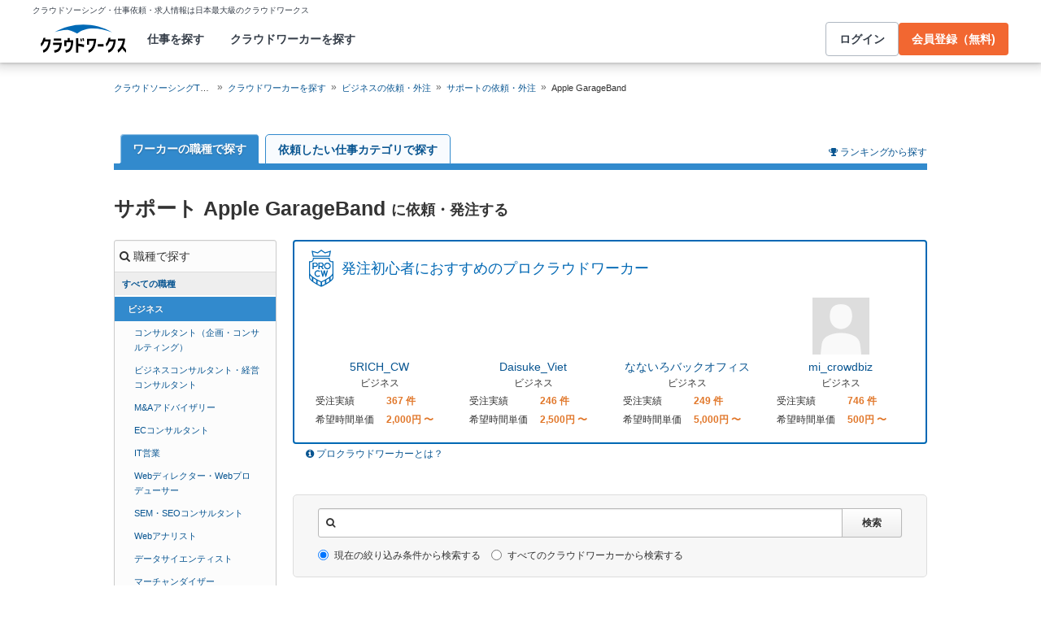

--- FILE ---
content_type: text/html; charset=utf-8
request_url: https://crowdworks.jp/public/employees/occupation/24?skill_id=12784
body_size: 18425
content:
<!DOCTYPE html>
<html lang="ja">
<head>  <script>
    dataLayer = [];

  </script>

    <script>
      // Unique Script ID: ZMjAq8XJbDk=
      dataLayer.push({});
    </script>

  <script>
  (function(w,d,s,l,i){w[l]=w[l]||[];w[l].push({'gtm.start':
  new Date().getTime(),event:'gtm.js'});var f=d.getElementsByTagName(s)[0],
  j=d.createElement(s),dl=l!='dataLayer'?'&l='+l:'';j.async=true;j.src=
  'https://www.googletagmanager.com/gtm.js?id='+i+dl;f.parentNode.insertBefore(j,f);
  })(window,document,'script','dataLayer','GTM-5DSGFK');</script>



  <meta charset="UTF-8">
  <meta name="viewport" content="width=1020">
  <title>サポート Apple GarageBandに仕事を依頼・外注・代行する | 簡単ネット発注なら【クラウドワークス】</title>
  <meta name="description" content="サポート Apple GarageBandのスキルが必要な仕事なら【発注手数料無料】の「クラウドワークス」全国からサポート Apple GarageBandのプロが0名以上登録しています。外注先をお探しなら是非会員登録・お仕事登録をしてみてください！" />

    <link rel="stylesheet" href="https://cw-assets.crowdworks.jp/vite/2026-01/1/packs/legacy/stylesheets/cw_theme-rails/application-BRXLysvT.css" media="all" debug="false" />
    <link rel="stylesheet" href="https://cw-assets.crowdworks.jp/vite/2026-01/1/packs/legacy/stylesheets/common/application-DsDr0RpD.css" media="all" />
    <link rel="stylesheet" href="https://cw-assets.crowdworks.jp/vite/2026-01/1/packs/legacy/stylesheets/base/public/employees/index-BLAApvTO.css" media="all" />
    <link href="/css/font-awesome.min.css?v3.2.1" media="all" rel="stylesheet" type="text/css" />


  <link rel="stylesheet" href="https://cw-assets.crowdworks.jp/packs/2026-01/1/css/9421-116c72a5c3b5c5c46d65.css" media="all" />
<link rel="stylesheet" href="https://cw-assets.crowdworks.jp/packs/2026-01/1/css/controller_based/public/employees/application-c3a7a339f698792f9975.css" media="all" />

  <script>
(()=>{const unusedMethodLogger=message=>{const rollbar=window["Rollbar"];const logText=`unused method has been used. ${message}`;console.log(logText);if(!rollbar||typeof rollbar.info!=="function"){return}rollbar.info(logText)};if(window["UnusedMethodLogger"]){return}window["UnusedMethodLogger"]=unusedMethodLogger})();
const _railsSettings = {
  access_token: '9ef431d10cfd40f4b17325fc949cb598',
  revision: "052893c8fdf7f5f834d70a74f40dfdd339f452bd",
  environment: 'production',
  user_id: "",
  user_name: "",
};
let _rollbarConfig={accessToken:_railsSettings.access_token,captureUncaught:true,captureUnhandledRejections:true,autoInstrument:{network:true,networkRequestBody:false,networkResponseBody:false,log:true,dom:false,navigation:true,connectivity:true},checkIgnore:function(isUncaught,args,payload){try{const containsInArray=function(arr,txt){for(let i=0;i<arr.length;i++){if(txt.indexOf(arr[i])>=0){return true}}return false};const matchesInArray=function(arr,txt){return arr.indexOf(txt)>=0};const isIgnoredUserAgents=function(){const ignoreUserAgents=["Baiduspider","i-filter/sbm-safety/","MSIE","Trident/","jsdom/","YJApp-IOS"];const userAgent=window.navigator.userAgent;if(userAgent&&containsInArray(ignoreUserAgents,userAgent)){return true}return false};if(isIgnoredUserAgents()){return true}if(!isUncaught){return false}else{const message=payload.body.trace.exception.message;const errorClass=payload.body.trace.exception.class;const frames=payload.body.trace.frames;const isUnknownError=function(){for(let i=0;i<frames.length;i++){const frame=frames[i];if(frame.filename==="(unknown)"||frame.filename==="Unknown script code"){continue}if(frame.method==="[anonymous]"){if(frame.lineno===null||frame.lineno===-1){continue}if(frame.lineno===1&&frame.colno===0){continue}}return false}return true};const isInjectError=function(){const validSchemata=["http:","https:","webpack:"];for(let i=0;i<frames.length;i++){const m=frames[i].filename.match(/^[^/:]+:/);if(m&&validSchemata.indexOf(m[0])<0){return true}}return false};const isIgnoreError=function(){const ignoreErrorClasses=["AxiosError"];if(ignoreErrorClasses.indexOf(errorClass)>=0){return true}return false};const containsIgnoreFilename=function(){const ignoreFilenames=["https://www.googletagmanager.com/","https://googleads.g.doubleclick.net/","https://securepubads.g.doubleclick.net/","https://tpc.googlesyndication.com/","https://apis.google.com/","https://www.google-analytics.com/","https://b.st-hatena.com/","https://cdn.taboola.com/","https://ad.smar-t.jp/","https://connect.facebook.net/","https://cdn.channel.io","https://sp-trk.com/",".clarity.ms/","https://sslwidget.criteo.com/","https://api.keen.io/",".cloudfront.net/keen-tracking-",".yahoo.co.jp/",".chatplus.jp/","https://dmp.im-apps.net/","https://omnitag.omniscientai.com/"];for(let i=0;i<frames.length;i++){const filename=frames[i].filename;if(containsInArray(ignoreFilenames,filename)){return true}}return false};const matchesIgnoreMessageOnSingle=function(){const ignoreMessages=["Error loading script","Script error.","QuotaExceededError","Access is denied.\r\n","アクセスが拒否されました。\r\n"];if(frames.length===1){if(matchesInArray(ignoreMessages,message)){return true}}return false};const containsIgnoreMessageOnSingle=function(){const ignoreMessages=["Cannot find function getClientRects in object","out of memory"];if(frames.length===1){if(containsInArray(ignoreMessages,message)){return true}}return false};const containsIgnoreMessage=function(){const ignoreMessages=["MyApp_RemoveAllHighlights","この操作を完了するのに十分な記憶域がありません。\r\n","Can't find variable: gmo","Can't find variable: __gCrWeb","Can't find variable: FB","Can't find variable: UET","jQuery.easing[jQuery.easing.def] is not a function","Failed to connect to MetaMask"];if(containsInArray(ignoreMessages,message)){return true}return false};const containsIgnoreMessageOnFirefox=function(){const ignoreUserAgents=["Firefox/","FxiOS/"];const userAgent=window.navigator.userAgent;if(!userAgent||!containsInArray(ignoreUserAgents,userAgent)){return false}const ignoreMessages=["required module 'WrappedSelection' not supported","e.nativeSelection is null","Non-number found after exponent indicator","No identifiers allowed directly after numeric literal","Can't find variable:"," is not defined"];if(containsInArray(ignoreMessages,message)){return true}return false};if(isUnknownError()||isInjectError()||isIgnoreError()||matchesIgnoreMessageOnSingle()||containsIgnoreMessageOnSingle()||containsIgnoreFilename()||containsIgnoreMessage()||containsIgnoreMessageOnFirefox()){return true}}}catch(e){console.log(e)}return false},payload:{environment:_railsSettings.environment,server:{root:"webpack:///./"},client:{javascript:{code_version:_railsSettings.revision}},person:{}},enabled:true};if(_railsSettings.user_id!==""){_rollbarConfig.payload.person={id:_railsSettings.user_id,username:_railsSettings.user_name}}
!function(r){var e={};function o(n){if(e[n])return e[n].exports;var t=e[n]={i:n,l:!1,exports:{}};return r[n].call(t.exports,t,t.exports,o),t.l=!0,t.exports}o.m=r,o.c=e,o.d=function(r,e,n){o.o(r,e)||Object.defineProperty(r,e,{enumerable:!0,get:n})},o.r=function(r){"undefined"!=typeof Symbol&&Symbol.toStringTag&&Object.defineProperty(r,Symbol.toStringTag,{value:"Module"}),Object.defineProperty(r,"__esModule",{value:!0})},o.t=function(r,e){if(1&e&&(r=o(r)),8&e)return r;if(4&e&&"object"==typeof r&&r&&r.__esModule)return r;var n=Object.create(null);if(o.r(n),Object.defineProperty(n,"default",{enumerable:!0,value:r}),2&e&&"string"!=typeof r)for(var t in r)o.d(n,t,function(e){return r[e]}.bind(null,t));return n},o.n=function(r){var e=r&&r.__esModule?function(){return r.default}:function(){return r};return o.d(e,"a",e),e},o.o=function(r,e){return Object.prototype.hasOwnProperty.call(r,e)},o.p="",o(o.s=0)}([function(r,e,o){"use strict";var n=o(1),t=o(5);_rollbarConfig=_rollbarConfig||{},_rollbarConfig.rollbarJsUrl=_rollbarConfig.rollbarJsUrl||"https://cdn.rollbar.com/rollbarjs/refs/tags/v2.26.1/rollbar.min.js",_rollbarConfig.async=void 0===_rollbarConfig.async||_rollbarConfig.async;var a=n.setupShim(window,_rollbarConfig),l=t(_rollbarConfig);window.rollbar=n.Rollbar,a.loadFull(window,document,!_rollbarConfig.async,_rollbarConfig,l)},function(r,e,o){"use strict";var n=o(2),t=o(3);function a(r){return function(){try{return r.apply(this,arguments)}catch(r){try{console.error("[Rollbar]: Internal error",r)}catch(r){}}}}var l=0;function i(r,e){this.options=r,this._rollbarOldOnError=null;var o=l++;this.shimId=function(){return o},"undefined"!=typeof window&&window._rollbarShims&&(window._rollbarShims[o]={handler:e,messages:[]})}var s=o(4),d=function(r,e){return new i(r,e)},c=function(r){return new s(d,r)};function u(r){return a((function(){var e=this,o=Array.prototype.slice.call(arguments,0),n={shim:e,method:r,args:o,ts:new Date};window._rollbarShims[this.shimId()].messages.push(n)}))}i.prototype.loadFull=function(r,e,o,n,t){var l=!1,i=e.createElement("script"),s=e.getElementsByTagName("script")[0],d=s.parentNode;i.crossOrigin="",i.src=n.rollbarJsUrl,o||(i.async=!0),i.onload=i.onreadystatechange=a((function(){if(!(l||this.readyState&&"loaded"!==this.readyState&&"complete"!==this.readyState)){i.onload=i.onreadystatechange=null;try{d.removeChild(i)}catch(r){}l=!0,function(){var e;if(void 0===r._rollbarDidLoad){e=new Error("rollbar.js did not load");for(var o,n,a,l,i=0;o=r._rollbarShims[i++];)for(o=o.messages||[];n=o.shift();)for(a=n.args||[],i=0;i<a.length;++i)if("function"==typeof(l=a[i])){l(e);break}}"function"==typeof t&&t(e)}()}})),d.insertBefore(i,s)},i.prototype.wrap=function(r,e,o){try{var n;if(n="function"==typeof e?e:function(){return e||{}},"function"!=typeof r)return r;if(r._isWrap)return r;if(!r._rollbar_wrapped&&(r._rollbar_wrapped=function(){o&&"function"==typeof o&&o.apply(this,arguments);try{return r.apply(this,arguments)}catch(o){var e=o;throw e&&("string"==typeof e&&(e=new String(e)),e._rollbarContext=n()||{},e._rollbarContext._wrappedSource=r.toString(),window._rollbarWrappedError=e),e}},r._rollbar_wrapped._isWrap=!0,r.hasOwnProperty))for(var t in r)r.hasOwnProperty(t)&&(r._rollbar_wrapped[t]=r[t]);return r._rollbar_wrapped}catch(e){return r}};for(var p="log,debug,info,warn,warning,error,critical,global,configure,handleUncaughtException,handleAnonymousErrors,handleUnhandledRejection,captureEvent,captureDomContentLoaded,captureLoad".split(","),f=0;f<p.length;++f)i.prototype[p[f]]=u(p[f]);r.exports={setupShim:function(r,e){if(r){var o=e.globalAlias||"Rollbar";if("object"==typeof r[o])return r[o];r._rollbarShims={},r._rollbarWrappedError=null;var l=new c(e);return a((function(){e.captureUncaught&&(l._rollbarOldOnError=r.onerror,n.captureUncaughtExceptions(r,l,!0),e.wrapGlobalEventHandlers&&t(r,l,!0)),e.captureUnhandledRejections&&n.captureUnhandledRejections(r,l,!0);var a=e.autoInstrument;return!1!==e.enabled&&(void 0===a||!0===a||function(r){return!("object"!=typeof r||void 0!==r.page&&!r.page)}(a))&&r.addEventListener&&(r.addEventListener("load",l.captureLoad.bind(l)),r.addEventListener("DOMContentLoaded",l.captureDomContentLoaded.bind(l))),r[o]=l,l}))()}},Rollbar:c}},function(r,e,o){"use strict";function n(r,e,o,n){r._rollbarWrappedError&&(n[4]||(n[4]=r._rollbarWrappedError),n[5]||(n[5]=r._rollbarWrappedError._rollbarContext),r._rollbarWrappedError=null);var t=e.handleUncaughtException.apply(e,n);o&&o.apply(r,n),"anonymous"===t&&(e.anonymousErrorsPending+=1)}r.exports={captureUncaughtExceptions:function(r,e,o){if(r){var t;if("function"==typeof e._rollbarOldOnError)t=e._rollbarOldOnError;else if(r.onerror){for(t=r.onerror;t._rollbarOldOnError;)t=t._rollbarOldOnError;e._rollbarOldOnError=t}e.handleAnonymousErrors();var a=function(){var o=Array.prototype.slice.call(arguments,0);n(r,e,t,o)};o&&(a._rollbarOldOnError=t),r.onerror=a}},captureUnhandledRejections:function(r,e,o){if(r){"function"==typeof r._rollbarURH&&r._rollbarURH.belongsToShim&&r.removeEventListener("unhandledrejection",r._rollbarURH);var n=function(r){var o,n,t;try{o=r.reason}catch(r){o=void 0}try{n=r.promise}catch(r){n="[unhandledrejection] error getting `promise` from event"}try{t=r.detail,!o&&t&&(o=t.reason,n=t.promise)}catch(r){}o||(o="[unhandledrejection] error getting `reason` from event"),e&&e.handleUnhandledRejection&&e.handleUnhandledRejection(o,n)};n.belongsToShim=o,r._rollbarURH=n,r.addEventListener("unhandledrejection",n)}}}},function(r,e,o){"use strict";function n(r,e,o){if(e.hasOwnProperty&&e.hasOwnProperty("addEventListener")){for(var n=e.addEventListener;n._rollbarOldAdd&&n.belongsToShim;)n=n._rollbarOldAdd;var t=function(e,o,t){n.call(this,e,r.wrap(o),t)};t._rollbarOldAdd=n,t.belongsToShim=o,e.addEventListener=t;for(var a=e.removeEventListener;a._rollbarOldRemove&&a.belongsToShim;)a=a._rollbarOldRemove;var l=function(r,e,o){a.call(this,r,e&&e._rollbar_wrapped||e,o)};l._rollbarOldRemove=a,l.belongsToShim=o,e.removeEventListener=l}}r.exports=function(r,e,o){if(r){var t,a,l="EventTarget,Window,Node,ApplicationCache,AudioTrackList,ChannelMergerNode,CryptoOperation,EventSource,FileReader,HTMLUnknownElement,IDBDatabase,IDBRequest,IDBTransaction,KeyOperation,MediaController,MessagePort,ModalWindow,Notification,SVGElementInstance,Screen,TextTrack,TextTrackCue,TextTrackList,WebSocket,WebSocketWorker,Worker,XMLHttpRequest,XMLHttpRequestEventTarget,XMLHttpRequestUpload".split(",");for(t=0;t<l.length;++t)r[a=l[t]]&&r[a].prototype&&n(e,r[a].prototype,o)}}},function(r,e,o){"use strict";function n(r,e){this.impl=r(e,this),this.options=e,function(r){for(var e=function(r){return function(){var e=Array.prototype.slice.call(arguments,0);if(this.impl[r])return this.impl[r].apply(this.impl,e)}},o="log,debug,info,warn,warning,error,critical,global,configure,handleUncaughtException,handleAnonymousErrors,handleUnhandledRejection,_createItem,wrap,loadFull,shimId,captureEvent,captureDomContentLoaded,captureLoad".split(","),n=0;n<o.length;n++)r[o[n]]=e(o[n])}(n.prototype)}n.prototype._swapAndProcessMessages=function(r,e){var o,n,t;for(this.impl=r(this.options);o=e.shift();)n=o.method,t=o.args,this[n]&&"function"==typeof this[n]&&("captureDomContentLoaded"===n||"captureLoad"===n?this[n].apply(this,[t[0],o.ts]):this[n].apply(this,t));return this},r.exports=n},function(r,e,o){"use strict";r.exports=function(r){return function(e){if(!e&&!window._rollbarInitialized){for(var o,n,t=(r=r||{}).globalAlias||"Rollbar",a=window.rollbar,l=function(r){return new a(r)},i=0;o=window._rollbarShims[i++];)n||(n=o.handler),o.handler._swapAndProcessMessages(l,o.messages);window[t]=n,window._rollbarInitialized=!0}}}}]);
</script>


  <meta name="csrf-param" content="authenticity_token" />
<meta name="csrf-token" content="UjrtrZ7bi8mTpce4_1Lp-DZ22_xzLCtnKrEEBTK7__P_wMBaFQX2J_Hs22un8xGwhfLg4sygl8OyCB6sgv0rng" />
  <link rel="canonical" href="https://crowdworks.jp/public/employees/occupation/24/" />
    

  <link rel="apple-touch-icon" href="/apple-touch-icon.png">
<link rel="manifest" href="/manifest.webmanifest">
  <link rel="icon" href="/favicon.ico" sizes="32x32">
  <link rel="icon" href="/favicon.svg" type="image/svg+xml">

  <meta name="robots" content="noindex,follow" />

  <meta property="og:url" content="https://crowdworks.jp/public/employees" />
  <meta property="og:type" content="website" />
  <meta property="og:title" content="サポート Apple GarageBandに仕事を依頼・外注・代行する | 簡単ネット発注なら【クラウドワークス】" />
  <meta property="og:image" content="https://cw-assets.crowdworks.jp/vite/2026-01/1/logomark-DY5kdKdM.png" />
  <meta property="og:description" content="サポート Apple GarageBandのスキルが必要な仕事なら【発注手数料無料】の「クラウドワークス」全国からサポート Apple GarageBandのプロが0名以上登録しています。外注先をお探しなら是非会員登録・お仕事登録をしてみてください！" />
  <meta property="fb:app_id" content="396672210349661" />
  <meta content="86400" http-equiv="Expires" />
  <meta name="twitter:card" content="summary" />
  <meta name="twitter:site" content="@CrowdWorksjp" />
  <meta name="google" content="nositelinkssearchbox" />
  <meta name="application-name" content="クラウドワークス"/>
    <script>
    var KEEN_TRACKING_VERSION = "2018022300";

    !function(name,path,ctx){
      var latest,prev=name!=='Keen'&&window.Keen?window.Keen:false;ctx[name]=ctx[name]||{ready:function(fn){var h=document.getElementsByTagName('head')[0],s=document.createElement('script'),w=window,loaded;s.onload=s.onreadystatechange=function(){if((s.readyState&&!(/^c|loade/.test(s.readyState)))||loaded){return}s.onload=s.onreadystatechange=null;loaded=1;latest=w.Keen;if(prev){w.Keen=prev}else{try{delete w.Keen}catch(e){w.Keen=void 0}}ctx[name]=latest;ctx[name].ready(fn)};s.async=1;s.src=path;h.parentNode.insertBefore(s,h)}}
    }('Keen','https://d26b395fwzu5fz.cloudfront.net/keen-tracking-1.4.0.min.js',this);

    window.KeenClient = (function () {
      var trackingConfig = {
        pageViews: true,
        clicks: false,
        formSubmits: false, 
        scrollState: true
      };
      var keenClient;

      function init() {
        var client = new Keen({
          projectId: '5a308140c9e77c0001c7770f',
          writeKey: 'EA9072A10D23122173A284174B66E4053EACF92AA57745045E3B8BBAB13044E2'
        });

        var currentUnixTimestamp = Math.floor((new Date()).getTime() / 1000);
        var sessionCookie = Keen.utils.cookie('keen_session');
        if (sessionCookie.get('timestamp') && sessionCookie.get('timestamp') < currentUnixTimestamp - 1800) {
          sessionCookie.set('uuid', Keen.helpers.getUniqueId());
        }
        if (!sessionCookie.get('uuid')) {
          sessionCookie.set('uuid', Keen.helpers.getUniqueId());
        }
        sessionCookie.set('timestamp', currentUnixTimestamp);

        client.extendEvents(function () {
          var events = {"http_request_uuid":"091ca351-e895-48d5-acab-2fb17c2d59df","user":{"logged_in":false,"user_auth_id":null,"user_id":null}};

          events['tracking_metadata'] = {
            version: KEEN_TRACKING_VERSION,
            active_streams: {
              pageviews: trackingConfig.pageViews,
              clicks: trackingConfig.clicks,
              form_submissions: trackingConfig.formSubmits,
              scroll: trackingConfig.scrollState
            },
            controller_name: "Public::EmployeesController",
            action_name: "index",
            rendered_template_format: "html"
          };

          events['session_uuid'] = sessionCookie.get('uuid');

          return events;
        });

        client.initAutoTracking({
          ignoreDisabledFormFields: false,
          ignoreFormFieldTypes: ['password'],
          recordClicks: false, 
          recordPageViews: trackingConfig.pageViews,
          recordFormSubmits: trackingConfig.formSubmits,
          recordScrollState: trackingConfig.scrollState
        });

        return client;
      }

      return {
        ready: function (fn) {
          Keen.ready(function () {
            keenClient = keenClient || init();
            fn(keenClient, trackingConfig);
          });
        }
      };
    })();
  </script>
  <script src="https://cw-assets.crowdworks.jp/assets/keen-io-67fad2b9b94c72f4e51c606aebea739458422c9080184e11f53da4ec0ef99bd9.js"></script>

</head>
<body id="top" class="public-employees public-skills public-employees-index not-logged_in"
      data-controller-action="Index">

  
  

  <div id="norman-header-section" class="norman_header_section" data="{&quot;headerMenuProps&quot;:{&quot;isLogin&quot;:false,&quot;userRole&quot;:&quot;&quot;,&quot;username&quot;:&quot;&quot;},&quot;mainMenuHighlight&quot;:&quot;&quot;}">
    <div class="norman_header_section_area"></div> 
</div>
  
  <div id="cw-flash_group" class="cw-flash_group">
</div>


  <div id="ContentContainer" class="cw-container">
      <div id="ContentHeader">
            <div class="guide_container standalone">
    <div class="breadcrumb_container">
      <ol class="cw-breadcrumb" itemscope="itemscope" itemtype="https://schema.org/BreadcrumbList"><li itemprop="itemListElement" itemscope="itemscope" itemtype="https://schema.org/ListItem"><span itemprop="name"><a itemprop="item" href="/">クラウドソーシングTOP</a><meta itemprop="position" content="1"></meta></span></li><li itemprop="itemListElement" itemscope="itemscope" itemtype="https://schema.org/ListItem"><span itemprop="name"><a itemprop="item" href="/public/employees">クラウドワーカーを探す</a><meta itemprop="position" content="2"></meta></span></li><li itemprop="itemListElement" itemscope="itemscope" itemtype="https://schema.org/ListItem"><span itemprop="name"><a itemprop="item" href="/public/employees/ogroup/3">ビジネスの依頼・外注</a><meta itemprop="position" content="3"></meta></span></li><li itemprop="itemListElement" itemscope="itemscope" itemtype="https://schema.org/ListItem"><span itemprop="name"><a itemprop="item" href="/public/employees/ogroup/24">サポートの依頼・外注</a><meta itemprop="position" content="4"></meta></span></li><li itemprop="itemListElement" itemscope="itemscope" itemtype="https://schema.org/ListItem"><span itemprop="name">Apple GarageBand</span><meta itemprop="position" content="5"></meta></li></ol>
    </div>
    <div class="shortcuts">
      
    </div>
  </div>

      </div>

    <div id="Content" class="">





  


  




<div class="cw-global_row">
  <div class="search_guide">
  <div id="lp-anch" class="cw-media guide_cwbit">
    <div class="cwbit_guide_body text_right">
      <div class="link">
        <span class="icon-trophy"></span> <a href="/public/rankings">ランキングから探す</a>
      </div>
    </div>
  </div>
</div>

  <ul class="group_menu cw-tabs">
  <li class="tab current">
    <a href="/public/employees">ワーカーの職種で探す</a>
  </li>
  <li class="tab ">
    <a href="/public/employees?tab=category_group">依頼したい仕事カテゴリで探す</a>
  </li>
</ul>

</div>

<div class="cw-global_row employee-search-main">
  <div class="title_container title_search_results">
    <div class="title_inner">
      <h1>サポート Apple GarageBand <span>に依頼・発注する</span></h1>
    </div>
  </div>

  <div class="cw-row">
    <div class="cw-column sidebar">
      <div class="cw-widget cw-well filter_menu enable_tree" data-link-for="employees">
        <section>
            <h2 class="cw-widget_head"><span class="icon-search"></span>
                  職種で探す
            </h2>
            <div id="sidebar-occupation-all" style="height: 22px;" data="{&quot;pageOgroupId&quot;:null,&quot;pageOccupationId&quot;:24}">
</div>            <div class="widget_inner">
              <ul class="cw-nav cw-list_nav employee-occupation-selector">
  <li class="parent active">
    <a href="/public/employees/ogroup/3?skill_id=12784">ビジネス</a>
    <ul class="cw-nav cw-list_nav">
        <li class="">
        <a href="/public/employees/occupation/16?skill_id=12784">コンサルタント（企画・コンサルティング）</a>        </li>
        <li class="">
        <a href="/public/employees/occupation/55?skill_id=12784">ビジネスコンサルタント・経営コンサルタント</a>        </li>
        <li class="">
        <a href="/public/employees/occupation/105?skill_id=12784">M&amp;Aアドバイザリー</a>        </li>
        <li class="">
        <a href="/public/employees/occupation/106?skill_id=12784">ECコンサルタント</a>        </li>
        <li class="">
        <a href="/public/employees/occupation/17?skill_id=12784">IT営業</a>        </li>
        <li class="">
        <a href="/public/employees/occupation/14?skill_id=12784">Webディレクター・Webプロデューサー</a>        </li>
        <li class="">
        <a href="/public/employees/occupation/56?skill_id=12784">SEM・SEOコンサルタント</a>        </li>
        <li class="">
        <a href="/public/employees/occupation/57?skill_id=12784">Webアナリスト</a>        </li>
        <li class="">
        <a href="/public/employees/occupation/107?skill_id=12784">データサイエンティスト</a>        </li>
        <li class="">
        <a href="/public/employees/occupation/58?skill_id=12784">マーチャンダイザー</a>        </li>
        <li class="">
        <a href="/public/employees/occupation/59?skill_id=12784">リサーチャー</a>        </li>
        <li class="">
        <a href="/public/employees/occupation/20?skill_id=12784">マーケティングプランナー</a>        </li>
        <li class="">
        <a href="/public/employees/occupation/18?skill_id=12784">会計・財務担当</a>        </li>
        <li class="">
        <a href="/public/employees/occupation/19?skill_id=12784">経理担当</a>        </li>
        <li class="">
        <a href="/public/employees/occupation/21?skill_id=12784">PR・広報</a>        </li>
        <li class="active">
        
          <strong>サポート</strong>
        </li>
        <li class="">
        <a href="/public/employees/occupation/60?skill_id=12784">キャリアコンサルタント</a>        </li>
    </ul>
  </li>
</ul>

            </div>
        </section>
</div>
      <div class="cw-widget cw-well filter_menu">
        <section>
          <h2 class="cw-widget_head"><span class="icon-filter"></span> 絞り込み</h2>
          <div class="widget_inner">
            <div class="widget_inner_element employee-skill-selector">
              <h3 class="cw-sub_head">スキル</h3>
              <ul class="cw-nav cw-list_nav">
                    <li>
                      <label class="cw-checkbox_inline">
                      <input type="checkbox" name="top_skills" id="top_skills_12784" value="true" data-url="/public/employees/occupation/24?skill_id=&amp;tab=occupation" checked="checked" />
                      Apple GarageBand (0)
                      </label>
                    </li>
              </ul>
            </div>
            <div class="widget_inner_element cw-nav cw-list_nav">
              <label>性別</label>
              <select name="sex" id="sex" class="cw-form_control sex"><option data-url="/public/employees/occupation/24?skill_id=12784" value="">指定なし</option>
<option data-url="/public/employees/occupation/24?skill_id=12784&amp;sex=male" value="male">男性</option>
<option data-url="/public/employees/occupation/24?skill_id=12784&amp;sex=female" value="female">女性</option></select>
            </div>
            <div class="widget_inner_element cw-nav cw-list_nav">
              <label>年齢層</label>
              <select name="age" id="age" class="cw-form_control age"><option data-url="/public/employees/occupation/24?skill_id=12784" value="">指定なし</option>
<option data-url="/public/employees/occupation/24?skill_id=12784&amp;age=10" value="10">10代</option>
<option data-url="/public/employees/occupation/24?skill_id=12784&amp;age=20" value="20">20代</option>
<option data-url="/public/employees/occupation/24?skill_id=12784&amp;age=30" value="30">30代</option>
<option data-url="/public/employees/occupation/24?skill_id=12784&amp;age=40" value="40">40代</option>
<option data-url="/public/employees/occupation/24?skill_id=12784&amp;age=50" value="50">50代</option>
<option data-url="/public/employees/occupation/24?skill_id=12784&amp;age=60" value="60">60歳以上</option></select>
            </div>
            <div class="widget_inner_element cw-nav cw-list_nav">
              <label>都道府県</label>
              <select name="prefecture" id="prefecture" class="cw-form_control age"><option data-url="/public/employees/occupation/24?skill_id=12784" value="">指定なし</option>
<option data-url="/public/employees/occupation/24?skill_id=12784&amp;prefecture_id=1" value="1">北海道</option>
<option data-url="/public/employees/occupation/24?skill_id=12784&amp;prefecture_id=2" value="2">青森県</option>
<option data-url="/public/employees/occupation/24?skill_id=12784&amp;prefecture_id=3" value="3">岩手県</option>
<option data-url="/public/employees/occupation/24?skill_id=12784&amp;prefecture_id=4" value="4">宮城県</option>
<option data-url="/public/employees/occupation/24?skill_id=12784&amp;prefecture_id=5" value="5">秋田県</option>
<option data-url="/public/employees/occupation/24?skill_id=12784&amp;prefecture_id=6" value="6">山形県</option>
<option data-url="/public/employees/occupation/24?skill_id=12784&amp;prefecture_id=7" value="7">福島県</option>
<option data-url="/public/employees/occupation/24?skill_id=12784&amp;prefecture_id=8" value="8">茨城県</option>
<option data-url="/public/employees/occupation/24?skill_id=12784&amp;prefecture_id=9" value="9">栃木県</option>
<option data-url="/public/employees/occupation/24?skill_id=12784&amp;prefecture_id=10" value="10">群馬県</option>
<option data-url="/public/employees/occupation/24?skill_id=12784&amp;prefecture_id=11" value="11">埼玉県</option>
<option data-url="/public/employees/occupation/24?skill_id=12784&amp;prefecture_id=12" value="12">千葉県</option>
<option data-url="/public/employees/occupation/24?skill_id=12784&amp;prefecture_id=13" value="13">東京都</option>
<option data-url="/public/employees/occupation/24?skill_id=12784&amp;prefecture_id=14" value="14">神奈川県</option>
<option data-url="/public/employees/occupation/24?skill_id=12784&amp;prefecture_id=15" value="15">新潟県</option>
<option data-url="/public/employees/occupation/24?skill_id=12784&amp;prefecture_id=16" value="16">富山県</option>
<option data-url="/public/employees/occupation/24?skill_id=12784&amp;prefecture_id=17" value="17">石川県</option>
<option data-url="/public/employees/occupation/24?skill_id=12784&amp;prefecture_id=18" value="18">福井県</option>
<option data-url="/public/employees/occupation/24?skill_id=12784&amp;prefecture_id=19" value="19">山梨県</option>
<option data-url="/public/employees/occupation/24?skill_id=12784&amp;prefecture_id=20" value="20">長野県</option>
<option data-url="/public/employees/occupation/24?skill_id=12784&amp;prefecture_id=21" value="21">岐阜県</option>
<option data-url="/public/employees/occupation/24?skill_id=12784&amp;prefecture_id=22" value="22">静岡県</option>
<option data-url="/public/employees/occupation/24?skill_id=12784&amp;prefecture_id=23" value="23">愛知県</option>
<option data-url="/public/employees/occupation/24?skill_id=12784&amp;prefecture_id=24" value="24">三重県</option>
<option data-url="/public/employees/occupation/24?skill_id=12784&amp;prefecture_id=25" value="25">滋賀県</option>
<option data-url="/public/employees/occupation/24?skill_id=12784&amp;prefecture_id=26" value="26">京都府</option>
<option data-url="/public/employees/occupation/24?skill_id=12784&amp;prefecture_id=27" value="27">大阪府</option>
<option data-url="/public/employees/occupation/24?skill_id=12784&amp;prefecture_id=28" value="28">兵庫県</option>
<option data-url="/public/employees/occupation/24?skill_id=12784&amp;prefecture_id=29" value="29">奈良県</option>
<option data-url="/public/employees/occupation/24?skill_id=12784&amp;prefecture_id=30" value="30">和歌山県</option>
<option data-url="/public/employees/occupation/24?skill_id=12784&amp;prefecture_id=31" value="31">鳥取県</option>
<option data-url="/public/employees/occupation/24?skill_id=12784&amp;prefecture_id=32" value="32">島根県</option>
<option data-url="/public/employees/occupation/24?skill_id=12784&amp;prefecture_id=33" value="33">岡山県</option>
<option data-url="/public/employees/occupation/24?skill_id=12784&amp;prefecture_id=34" value="34">広島県</option>
<option data-url="/public/employees/occupation/24?skill_id=12784&amp;prefecture_id=35" value="35">山口県</option>
<option data-url="/public/employees/occupation/24?skill_id=12784&amp;prefecture_id=36" value="36">徳島県</option>
<option data-url="/public/employees/occupation/24?skill_id=12784&amp;prefecture_id=37" value="37">香川県</option>
<option data-url="/public/employees/occupation/24?skill_id=12784&amp;prefecture_id=38" value="38">愛媛県</option>
<option data-url="/public/employees/occupation/24?skill_id=12784&amp;prefecture_id=39" value="39">高知県</option>
<option data-url="/public/employees/occupation/24?skill_id=12784&amp;prefecture_id=40" value="40">福岡県</option>
<option data-url="/public/employees/occupation/24?skill_id=12784&amp;prefecture_id=41" value="41">佐賀県</option>
<option data-url="/public/employees/occupation/24?skill_id=12784&amp;prefecture_id=42" value="42">長崎県</option>
<option data-url="/public/employees/occupation/24?skill_id=12784&amp;prefecture_id=43" value="43">熊本県</option>
<option data-url="/public/employees/occupation/24?skill_id=12784&amp;prefecture_id=44" value="44">大分県</option>
<option data-url="/public/employees/occupation/24?skill_id=12784&amp;prefecture_id=45" value="45">宮崎県</option>
<option data-url="/public/employees/occupation/24?skill_id=12784&amp;prefecture_id=46" value="46">鹿児島県</option>
<option data-url="/public/employees/occupation/24?skill_id=12784&amp;prefecture_id=47" value="47">沖縄県</option></select>
            </div>
            <div class="widget_inner_element employee-metainfo-checks">
              <label>
                <input type="checkbox" name="identity_verified" id="identity_verified" value="true" data-url="/public/employees/occupation/24?identity_verified=true&amp;skill_id=12784" />
                本人確認済み
              </label>
            </div>

            <div class="widget_inner_element employee-metainfo-checks">
              <label>
                <input type="checkbox" name="web_meeting" id="web_meeting" value="true" data-url="/public/employees/occupation/24?skill_id=12784&amp;web_meeting=true" />
                ウェブ会議可能
              </label>
            </div>
          </div>

          <div class="widget_inner">
            <div class="widget_inner_element employee-metainfo-checks">
              <label>
                <input type="checkbox" name="professional_worker_searching" id="professional_worker_searching" value="true" data-url="/public/employees/occupation/24?professional_worker_searching=true&amp;skill_id=12784" />
                プロクラウドワーカー
              </label>
            </div>

            <div class="widget_inner_element cw-nav cw-list_nav">
              <label>スキル検定</label>
              <select name="passed_skill_test" id="passed_skill_test" class="cw-form_control passed_skill_test"><option data-url="/public/employees/occupation/24?skill_id=12784" value="0">指定なし</option>
<option data-url="/public/employees/occupation/24?passed_skill_test=clerical_work&amp;skill_id=12784" value="clerical_work">ビジネス事務検定</option>
<option data-url="/public/employees/occupation/24?passed_skill_test=web_writer_1_kyu&amp;skill_id=12784" value="web_writer_1_kyu">WEBライター検定1級</option>
<option data-url="/public/employees/occupation/24?passed_skill_test=web_writer_2_kyu&amp;skill_id=12784" value="web_writer_2_kyu">WEBライター検定2級</option>
<option data-url="/public/employees/occupation/24?passed_skill_test=web_writer_3_kyu&amp;skill_id=12784" value="web_writer_3_kyu">WEBライター検定3級</option></select>
            </div>
            <div class="widget_inner_element cw-nav cw-list_nav">
              <label>評価</label>
              <select name="average_score_as_employee" id="average_score_as_employee" class="cw-form_control score_as_employee"><option data-url="/public/employees/occupation/24?skill_id=12784" value="0">指定なし</option>
<option data-url="/public/employees/occupation/24?average_score_as_employee=3&amp;skill_id=12784" value="3">★★★☆☆　3.0以上</option>
<option data-url="/public/employees/occupation/24?average_score_as_employee=4&amp;skill_id=12784" value="4">★★★★☆　4.0以上</option>
<option data-url="/public/employees/occupation/24?average_score_as_employee=5&amp;skill_id=12784" value="5">★★★★★　5.0</option></select>
            </div>
            <div class="widget_inner_element cw-nav cw-list_nav">
              <label>契約完了実績のある仕事</label>
              <select name="experienced_category" id="experienced_category" class="cw-form_control experienced_category"><option data-url="/public/employees/occupation/24?skill_id=12784" value="">指定なし</option>
<option data-url="/public/employees/occupation/24?skill_id=12784&amp;experienced_top_category_id=226" value="226">システム開発</option>
<option data-url="/public/employees/occupation/24?skill_id=12784&amp;experienced_top_category_id=311" value="311">AI（人工知能）・機械学習</option>
<option data-url="/public/employees/occupation/24?skill_id=12784&amp;experienced_top_category_id=242" value="242">アプリ・スマートフォン開発</option>
<option data-url="/public/employees/occupation/24?skill_id=12784&amp;experienced_top_category_id=230" value="230">ホームページ制作・Webデザイン</option>
<option data-url="/public/employees/occupation/24?skill_id=12784&amp;experienced_top_category_id=235" value="235">ECサイト・ネットショップ構築</option>
<option data-url="/public/employees/occupation/24?skill_id=12784&amp;experienced_top_category_id=223" value="223">デザイン</option>
<option data-url="/public/employees/occupation/24?skill_id=12784&amp;experienced_top_category_id=297" value="297">動画・映像・アニメーション</option>
<option data-url="/public/employees/occupation/24?skill_id=12784&amp;experienced_top_category_id=263" value="263">音楽・音響・ナレーション</option>
<option data-url="/public/employees/occupation/24?skill_id=12784&amp;experienced_top_category_id=225" value="225">ビジネス・マーケティング・企画</option>
<option data-url="/public/employees/occupation/24?skill_id=12784&amp;experienced_top_category_id=228" value="228">ライティング・記事作成</option>
<option data-url="/public/employees/occupation/24?skill_id=12784&amp;experienced_top_category_id=267" value="267">事務・カンタン作業</option>
<option data-url="/public/employees/occupation/24?skill_id=12784&amp;experienced_top_category_id=233" value="233">写真・画像</option>
<option data-url="/public/employees/occupation/24?skill_id=12784&amp;experienced_top_category_id=255" value="255">3D-CG制作</option>
<option data-url="/public/employees/occupation/24?skill_id=12784&amp;experienced_top_category_id=254" value="254">ネーミング・アイデア</option>
<option data-url="/public/employees/occupation/24?skill_id=12784&amp;experienced_top_category_id=238" value="238">翻訳・通訳サービス</option>
<option data-url="/public/employees/occupation/24?skill_id=12784&amp;experienced_top_category_id=271" value="271">製品設計・開発</option>
<option data-url="/public/employees/occupation/24?skill_id=12784&amp;experienced_top_category_id=227" value="227">相談アドバイス・暮らし・社会</option>
<option data-url="/public/employees/occupation/24?skill_id=12784&amp;experienced_top_category_id=273" value="273">プロジェクト・保守運用メンバー募集</option></select>
            </div>
          </div>
          <div class="widget_inner">
            <div class="widget_inner_element cw-nav cw-list_nav">
              <label>最終アクセス</label>
              <select name="since_last_access" id="since_last_access" class="cw-form_control since_last_access"><option data-url="/public/employees/occupation/24?skill_id=12784" value="0">指定なし</option>
<option data-url="/public/employees/occupation/24?since_last_access=3&amp;skill_id=12784" value="3">3日以内にログイン</option>
<option data-url="/public/employees/occupation/24?since_last_access=7&amp;skill_id=12784" value="7">7日以内にログイン</option>
<option data-url="/public/employees/occupation/24?since_last_access=14&amp;skill_id=12784" value="14">14日以内にログイン</option>
<option data-url="/public/employees/occupation/24?since_last_access=30&amp;skill_id=12784" value="30">30日以内にログイン</option>
<option data-url="/public/employees/occupation/24?since_last_access=90&amp;skill_id=12784" value="90">90日以内にログイン</option></select>
            </div>
          </div>
        </section>
      </div>
    </div>

    <div class="cw-column main">
          <section class="recommend_pro_crowdworker">
      <div class="recommend_pro_crowdworker-card">
        <h3 class="recommend_pro_crowdworker-title">
          <span class="recommend_pro_crowdworker-title-icon">
            <svg viewbox="0 0 50 50" xmlns="http://www.w3.org/2000/svg"><path d="M38.778 16.802l.597.012v19.122c0 4.389-12.681 10.171-14.128 10.816l-.247.11-.248-.11c-1.446-.645-14.127-6.427-14.127-10.816V16.814l.597-.012c2.91-.053 3.846-.92 3.847-3.57v-.607h19.86l.001.607c.002 2.65.937 3.517 3.848 3.57zM20.37 6.248l4.64-3.31 4.64 3.31 6.307-1.802-.924 5.367H14.986l-.924-5.367 6.307 1.802z" fill="#fff"/><path d="M38.75 31.095c0 2.79-8.325 7.571-13.751 10.025-5.426-2.454-13.75-7.235-13.75-10.025V17.607c3.066-.202 4.452-1.5 4.625-4.338h18.25c.173 2.838 1.559 4.136 4.625 4.338v13.488zm-19.63 7.85l-.283-.174V43.4l.1.063c.458.29.93.58 1.407.864l.28.168v-4.656l-.105-.06a68.93 68.93 0 0 1-1.399-.834zm-5.292-3.31l-.303-.246v4.524l.076.066c.427.368.902.752 1.412 1.14l.299.227v-4.578l-.09-.065a34.19 34.19 0 0 1-1.394-1.068zm15.634 8.859l.281-.168c.483-.289.957-.58 1.407-.864l.1-.063V38.77l-.283.173c-.452.277-.923.557-1.4.833l-.105.061v4.656zm5.313-7.727v4.578l.298-.227c.512-.389.987-.772 1.413-1.14l.076-.066V35.39l-.303.245c-.43.348-.9.708-1.395 1.068l-.089.065zm-9.915 5.35a59.1 59.1 0 0 1-.44-.219l-.27-.135v4.69l.114.058c.239.122.474.24.703.354l.076.037.076-.037c.23-.114.465-.232.704-.355l.114-.058v-4.689l-.27.135-.44.218-.184.09-.183-.09zm13.89-5.792c0 1.04-1.163 2.359-2.9 3.73-.436.343-.908.69-1.406 1.037a48.734 48.734 0 0 1-3.396 2.137 71.44 71.44 0 0 1-6.05 3.108 71.508 71.508 0 0 1-6.048-3.107 48.807 48.807 0 0 1-3.395-2.138c-.499-.346-.97-.693-1.405-1.036-1.739-1.372-2.9-2.69-2.9-3.731v-2.527c.741.876 1.756 1.757 2.9 2.603.45.334.922.663 1.405.984a52.279 52.279 0 0 0 3.396 2.06 78.042 78.042 0 0 0 5.79 2.912l.258.115.259-.115a77.989 77.989 0 0 0 5.79-2.912 52.258 52.258 0 0 0 3.396-2.06c.482-.322.954-.65 1.405-.984 1.144-.847 2.158-1.727 2.9-2.603v2.527zm.715-19.966c-3.038-.056-4.013-.961-4.015-3.725V12H14.726v.634c-.002 2.764-.978 3.669-4.015 3.725l-.623.012v19.954c0 4.58 13.232 10.613 14.741 11.286l.258.115.26-.115c1.508-.673 14.74-6.707 14.74-11.286V16.37l-.622-.012zm-18.75-9.687l4.364-3.114 4.365 3.115 5.934-1.696-.87 4.46H15.65l-.869-4.46 5.934 1.696zm14.82 4.034l1.527-7.551-7.385 2.126L25.079 2 20.48 5.28l-7.385-2.125 1.527 7.55h20.912zM28.023 27.46h1.456s.625 2.83 1.049 4.806c.49-1.914 1.273-4.806 1.273-4.806h1.524s-1.81 6.424-2.207 7.644a.591.591 0 0 1-.576.414c-.305 0-.514-.181-.577-.42-.394-1.479-1.038-4.196-1.2-5.015h-.028c-.162.82-.807 3.536-1.2 5.014-.065.24-.273.421-.578.421a.589.589 0 0 1-.576-.414c-.397-1.22-2.207-7.644-2.207-7.644H25.7s.785 2.892 1.274 4.806c.424-1.975 1.049-4.806 1.049-4.806h1.456-1.456zm-7.196 6.7a2.73 2.73 0 0 1-2.726-2.726 2.729 2.729 0 0 1 2.726-2.726c.705 0 1.38.283 1.88.76l1.004-1.002a4.169 4.169 0 0 0-2.884-1.182 4.156 4.156 0 0 0-4.151 4.15 4.155 4.155 0 0 0 4.15 4.151c1.091 0 2.123-.446 2.885-1.181l-1.004-1.005a2.737 2.737 0 0 1-1.88.762zm11.981-14.829c.61.061 1.183.331 1.622.75l.002-.002a2.727 2.727 0 0 1 0 3.951l-.003-.002a2.762 2.762 0 0 1-1.887.765 2.762 2.762 0 0 1-1.888-.765l-.003.002a2.729 2.729 0 0 1 0-3.95h.002a2.762 2.762 0 0 1 1.889-.762c.09 0 .178.005.266.013zm-.266-1.444a4.172 4.172 0 0 0-4.168 4.168c0 2.299 1.87 4.168 4.168 4.168a4.172 4.172 0 0 0 4.168-4.168 4.172 4.172 0 0 0-4.168-4.168zM25.84 21.91a1.137 1.137 0 0 1-.487.108h-2.22a.308.308 0 0 1-.307-.308v-2.29c0-.17.137-.307.307-.307h2.22c.17 0 .332.036.487.108.154.072.288.174.403.305a1.561 1.561 0 0 1 .35.727l.003.015c.013.071.016.146.02.22 0 .027.005.051.005.077 0 .026-.004.051-.006.077-.003.075-.006.15-.02.22l-.002.015a1.528 1.528 0 0 1-.35.728c-.115.13-.25.232-.403.305zm.469 1.17a2.408 2.408 0 0 0 .987-.686c.212-.248.378-.533.493-.848a2.87 2.87 0 0 0 .174-.987c0-.323-.063-.645-.186-.958a2.897 2.897 0 0 0-.515-.846 2.543 2.543 0 0 0-.79-.605 2.255 2.255 0 0 0-1.006-.227h-3.569a.402.402 0 0 0-.402.402v7.792h1.383v-2.909h1.83l1.833 2.887.013.022h1.674l-1.92-3.038zm-6.831-2.438a1.68 1.68 0 0 1-.02.22c0 .006-.002.01-.003.015a1.56 1.56 0 0 1-.35.727c-.114.132-.249.233-.403.306a1.136 1.136 0 0 1-.487.108h-2.22a.308.308 0 0 1-.307-.308v-2.29c0-.17.138-.307.308-.307h2.22c.17 0 .332.036.486.108.154.072.289.174.403.305a1.562 1.562 0 0 1 .35.727c0 .005.003.01.004.015.012.071.016.146.019.22.001.027.006.051.006.077 0 .026-.005.051-.006.077zm1.162-1.041a2.894 2.894 0 0 0-.516-.846 2.541 2.541 0 0 0-.789-.605 2.255 2.255 0 0 0-1.007-.227H14.76a.402.402 0 0 0-.402.402v7.792h1.383v-2.909h2.656c.363 0 .698-.075.995-.222a2.41 2.41 0 0 0 .767-.593c.211-.247.377-.532.493-.847a2.87 2.87 0 0 0 .174-.986c0-.324-.063-.646-.186-.96z" fill="currentColor"/></svg>
          </span>
          <span class="recommend_pro_crowdworker-title-label">発注初心者におすすめのプロクラウドワーカー</span>
        </h3>
        <ul class="recommend_pro_crowdworker-grid">
            <li class="recommend_pro_crowdworker-item">
              <div class="recommend_pro_crowdworker-item-avatar">
                <a href="/public/employees/1652669?ref=pro_recommend"><span style="height: 70px; width: 70px; display: table-cell; vertical-align: middle; text-align: center;" class="image-container"><img alt="" width="61" height="70" src="/attachments/40681528.jpg?height=70&amp;width=70"></span></a>
              </div>
              <div class="recommend_pro_crowdworker-item-body">
                <a class="recommend_pro_crowdworker-item-user" href="/public/employees/1652669?ref=pro_recommend">5RICH_CW</a>
                  <div class="recommend_pro_crowdworker-item-occupation">
                    ビジネス<br>
                  </div>
                <dl class="recommend_pro_crowdworker-item-dl">
                  <dt class="recommend_pro_crowdworker-item-dt">
                    受注実績
                  </dt>
                  <dd class="recommend_pro_crowdworker-item-dd">
                    <span class="count">367</span> 件
                  </dd>
                  <dt class="recommend_pro_crowdworker-item-dt">
                    希望時間単価
                  </dt>
                  <dd class="recommend_pro_crowdworker-item-dd">
                    2,000円
                     〜 
                  </dd>
                </dl>
              </div>
            </li>
            <li class="recommend_pro_crowdworker-item">
              <div class="recommend_pro_crowdworker-item-avatar">
                <a href="/public/employees/1920297?ref=pro_recommend"><span style="height: 70px; width: 70px; display: table-cell; vertical-align: middle; text-align: center;" class="image-container"><img alt="" width="70" height="70" src="/attachments/34733340.png?height=70&amp;width=70"></span></a>
              </div>
              <div class="recommend_pro_crowdworker-item-body">
                <a class="recommend_pro_crowdworker-item-user" href="/public/employees/1920297?ref=pro_recommend">Daisuke_Viet</a>
                  <div class="recommend_pro_crowdworker-item-occupation">
                    ビジネス<br>
                  </div>
                <dl class="recommend_pro_crowdworker-item-dl">
                  <dt class="recommend_pro_crowdworker-item-dt">
                    受注実績
                  </dt>
                  <dd class="recommend_pro_crowdworker-item-dd">
                    <span class="count">246</span> 件
                  </dd>
                  <dt class="recommend_pro_crowdworker-item-dt">
                    希望時間単価
                  </dt>
                  <dd class="recommend_pro_crowdworker-item-dd">
                    2,500円
                     〜 
                  </dd>
                </dl>
              </div>
            </li>
            <li class="recommend_pro_crowdworker-item">
              <div class="recommend_pro_crowdworker-item-avatar">
                <a href="/public/employees/6372361?ref=pro_recommend"><span style="height: 70px; width: 70px; display: table-cell; vertical-align: middle; text-align: center;" class="image-container"><img alt="" width="70" height="59" src="/attachments/53998560.jpg?height=70&amp;width=70"></span></a>
              </div>
              <div class="recommend_pro_crowdworker-item-body">
                <a class="recommend_pro_crowdworker-item-user" href="/public/employees/6372361?ref=pro_recommend">なないろバックオフィス</a>
                  <div class="recommend_pro_crowdworker-item-occupation">
                    ビジネス<br>
                  </div>
                <dl class="recommend_pro_crowdworker-item-dl">
                  <dt class="recommend_pro_crowdworker-item-dt">
                    受注実績
                  </dt>
                  <dd class="recommend_pro_crowdworker-item-dd">
                    <span class="count">249</span> 件
                  </dd>
                  <dt class="recommend_pro_crowdworker-item-dt">
                    希望時間単価
                  </dt>
                  <dd class="recommend_pro_crowdworker-item-dd">
                    5,000円
                     〜 
                  </dd>
                </dl>
              </div>
            </li>
            <li class="recommend_pro_crowdworker-item">
              <div class="recommend_pro_crowdworker-item-avatar">
                <a href="/public/employees/1946045?ref=pro_recommend"><img width="70" height="70" srcset="https://cw-assets.crowdworks.jp/vite/2026-01/1/packs/legacy/images/user_picture/default/70x70@2x-osYcmDmX.png 2x" src="https://cw-assets.crowdworks.jp/vite/2026-01/1/packs/legacy/images/user_picture/default/70x70-BZOhRmfW.png" /></a>
              </div>
              <div class="recommend_pro_crowdworker-item-body">
                <a class="recommend_pro_crowdworker-item-user" href="/public/employees/1946045?ref=pro_recommend">mi_crowdbiz</a>
                  <div class="recommend_pro_crowdworker-item-occupation">
                    ビジネス<br>
                  </div>
                <dl class="recommend_pro_crowdworker-item-dl">
                  <dt class="recommend_pro_crowdworker-item-dt">
                    受注実績
                  </dt>
                  <dd class="recommend_pro_crowdworker-item-dd">
                    <span class="count">746</span> 件
                  </dd>
                  <dt class="recommend_pro_crowdworker-item-dt">
                    希望時間単価
                  </dt>
                  <dd class="recommend_pro_crowdworker-item-dd">
                    500円
                     〜 
                  </dd>
                </dl>
              </div>
            </li>
        </ul>
      </div>
      <div class="recommend_pro_crowdworker-help">
        <a target="_blank" href="/lp/procrowdworker/for-client?ref=pro_recommend">
          <span class="icon-info-sign"></span> プロクラウドワーカーとは？
</a>      </div>
    </section>


      <div class="cw-searchbar members">
  <div class="search_word_box with_arrow_marker with_option">
    <form class="search cw-form_horizontal cw-well disabled_on_submit" action="/public/employees" accept-charset="UTF-8" method="get">
      <div class="cw-form_group keywords">
        <div class="cw-input_group">
          <input type="text" name="keywords" id="keywords" class="cw-form_control" maxlength="100" />
          <i class="icon-search" style="position:absolute;top:12px;left:10px;"></i>
          <span class="cw-input_group_button">
            <button name="button" type="submit" class="cw-button cw-button_default">
              検索
</button>          </span>
        </div>
      </div>
        <input type="hidden" name="skill_id" id="_skill_id" value="12784" autocomplete="off" />
        <input type="hidden" name="path" id="_path" value="occupation/24" autocomplete="off" />

      <input type="hidden" name="category" id="category" value="employees" autocomplete="off" />

        <div class="search_option cw-form_group">
          <label class="cw-radio_inline">
            <input type="radio" name="keep_search_context" id="keep_search_context_true" value="true" checked="checked" />
            現在の絞り込み条件から検索する
          </label>
          <label class="cw-radio_inline">
            <input type="radio" name="keep_search_context" id="keep_search_context_false" value="false" />
            すべてのクラウドワーカーから検索する
          </label>
        </div>
</form>  </div>
</div>


      <!-- Popular -->


      <section class="cw-section">
      </section>

      <section id="result_member" class="cw-section">
        <div class="search_sub_menus upper">
          <div class="column_row">
            <div class="cw-pull_left">
            </div>
            <div class="cw-pull_right">
              <div class="pagination extend pagination_small cw-pagination_right">
                
              </div>
            </div>
          </div>
        </div>

          <div class="quotation_list">
            <p>サポートのお仕事を依頼・外注するなら、オンラインで簡単に発注できる日本最大級のクラウドソーシングサービスのクラウドワークス。発注の料金相場や費用感を確認したい、格安で依頼したい、見積もりが知りたいなど様々なニーズにお応えします。性別、年齢、都道府県だけでなく、スキル検定、評価、過去契約実績のある仕事など様々な条件からワーカーを絞り込むことも可能です。サポートの外注先をお探しならまずは会員登録！発注手数料は無料です。</p>
          </div>

        <!-- Search Results -->
        <div class="search_results">
          <p class="nodata">検索したキーワードに該当するメンバー情報がみつかりませんでした。
<br />検索条件を変えて再検索して下さい。</p>
        </div>
        <!-- //end Search Results -->

        <div class="search_sub_menus bottom">
          <div class="pagination extend pagination_small cw-pagination_centered">
            
          </div>

              

            <div id="same_condition_job_offers_section_container" data="{&quot;job_offers&quot;:[{&quot;job_offer&quot;:{&quot;id&quot;:9106465,&quot;title&quot;:&quot;オンラインミーティングでWebサービスの説明&quot;,&quot;description_digest&quot;:&quot;【 概要 】\r\n今回、オンラインミーティングでWebサービスの説明業務をお願いします\r\n\r\n【 依頼内容 】\r\n・内容：打ち合わせに出席、慣れて来たらサービスの説明担当\r\n\r\n【 契約金額(税抜) 】\r\n2,200円/回　(1時間程度...&quot;,&quot;category_id&quot;:148,&quot;genre&quot;:null,&quot;skills&quot;:[],&quot;options&quot;:[],&quot;status&quot;:&quot;released&quot;,&quot;expired_on&quot;:&quot;2026-01-29&quot;,&quot;last_released_at&quot;:&quot;2026-01-15T15:49:17+09:00&quot;,&quot;is_login_required&quot;:false},&quot;payment&quot;:{&quot;hourly_payment&quot;:{&quot;min_hourly_wage&quot;:2000,&quot;max_hourly_wage&quot;:3000}},&quot;entry&quot;:{&quot;project_entry&quot;:{&quot;num_contracts&quot;:1,&quot;project_contract_hope_number&quot;:2,&quot;num_application_conditions&quot;:97}},&quot;client&quot;:{&quot;user_id&quot;:3167903,&quot;username&quot;:&quot;info_6fe3&quot;,&quot;user_picture_url&quot;:&quot;/attachments/52631499.png?height=27\u0026width=27&quot;,&quot;is_employer_certification&quot;:true}},{&quot;job_offer&quot;:{&quot;id&quot;:12229738,&quot;title&quot;:&quot;《不動産経験者優遇/完全在宅》不動産賃貸業に関わる事務のお仕事です！&quot;,&quot;description_digest&quot;:&quot;不動産経験者優遇！完全在宅！\r\n不動産賃貸関連の顧客対応・書類作成業務\r\n\r\nこのたびは、数あるお仕事の中から本応募にご関心をお寄せいただきありがとうございます！\r\n\r\n私たち株式会社シャトクは、株式会社マネーフォワードのグループ会社...&quot;,&quot;category_id&quot;:148,&quot;genre&quot;:null,&quot;skills&quot;:[],&quot;options&quot;:[],&quot;status&quot;:&quot;released&quot;,&quot;expired_on&quot;:&quot;2026-02-01&quot;,&quot;last_released_at&quot;:&quot;2026-01-19T15:56:39+09:00&quot;,&quot;is_login_required&quot;:false},&quot;payment&quot;:{&quot;hourly_payment&quot;:{&quot;min_hourly_wage&quot;:1000,&quot;max_hourly_wage&quot;:1500}},&quot;entry&quot;:{&quot;project_entry&quot;:{&quot;num_contracts&quot;:1,&quot;project_contract_hope_number&quot;:8,&quot;num_application_conditions&quot;:24}},&quot;client&quot;:{&quot;user_id&quot;:6191454,&quot;username&quot;:&quot;株式会社シャトク&quot;,&quot;user_picture_url&quot;:&quot;&quot;,&quot;is_employer_certification&quot;:false}},{&quot;job_offer&quot;:{&quot;id&quot;:12456756,&quot;title&quot;:&quot;オンラインでの経理業務・クライアントコミュニケーション&quot;,&quot;description_digest&quot;:&quot;\u003c概要 \u003e\r\n弊社は会計事務所を中心に経理・労務のアウトソーシングをしております。\r\n今回クライアントに対して経理・労務についてのアウトソーシングのクライアントワークを行う人を募集いたします\r\n\r\n経理・労務のバックオフィス関連のSa...&quot;,&quot;category_id&quot;:149,&quot;genre&quot;:null,&quot;skills&quot;:[],&quot;options&quot;:[],&quot;status&quot;:&quot;released&quot;,&quot;expired_on&quot;:&quot;2026-01-22&quot;,&quot;last_released_at&quot;:&quot;2026-01-08T15:15:13+09:00&quot;,&quot;is_login_required&quot;:false},&quot;payment&quot;:{&quot;fixed_price_payment&quot;:{&quot;min_budget&quot;:30000.0,&quot;max_budget&quot;:50000.0}},&quot;entry&quot;:{&quot;project_entry&quot;:{&quot;num_contracts&quot;:1,&quot;project_contract_hope_number&quot;:3,&quot;num_application_conditions&quot;:37}},&quot;client&quot;:{&quot;user_id&quot;:3566650,&quot;username&quot;:&quot;remoteacc&quot;,&quot;user_picture_url&quot;:&quot;/attachments/24842985.jpg?height=27\u0026width=27&quot;,&quot;is_employer_certification&quot;:false}},{&quot;job_offer&quot;:{&quot;id&quot;:12580352,&quot;title&quot;:&quot;《不動産経験者優遇/完全在宅》不動産賃貸業に関わる事務のお仕事です！&quot;,&quot;description_digest&quot;:&quot;不動産経験者優遇！完全在宅！\r\n不動産賃貸関連の顧客対応・書類作成業務\r\n\r\nこのたびは、数あるお仕事の中から本応募にご関心をお寄せいただきありがとうございます！\r\n\r\n今回は、こちらの社宅管理サービスに関するお客様対応・書類作成業務...&quot;,&quot;category_id&quot;:148,&quot;genre&quot;:null,&quot;skills&quot;:[],&quot;options&quot;:[],&quot;status&quot;:&quot;released&quot;,&quot;expired_on&quot;:&quot;2026-01-28&quot;,&quot;last_released_at&quot;:&quot;2026-01-14T14:04:24+09:00&quot;,&quot;is_login_required&quot;:false},&quot;payment&quot;:{&quot;hourly_payment&quot;:{&quot;min_hourly_wage&quot;:1000,&quot;max_hourly_wage&quot;:1500}},&quot;entry&quot;:{&quot;project_entry&quot;:{&quot;num_contracts&quot;:4,&quot;project_contract_hope_number&quot;:4,&quot;num_application_conditions&quot;:24}},&quot;client&quot;:{&quot;user_id&quot;:6401236,&quot;username&quot;:&quot;マネーフォワード&quot;,&quot;user_picture_url&quot;:&quot;/attachments/54191739.png?height=27\u0026width=27&quot;,&quot;is_employer_certification&quot;:false}},{&quot;job_offer&quot;:{&quot;id&quot;:12611558,&quot;title&quot;:&quot;【未経験歓迎★カスタマーサポート業務】完全在宅＆固定曜日＆時間でプライベートと両立しやすい♪平日ビジネスタイム稼働できる方♪&quot;,&quot;description_digest&quot;:&quot;弊社カスタマーサポート新設に伴い、\r\n部署オープニングメンバーを募集いたします^^\r\n\r\n月曜日～金曜日の日本時間ビジネスタイムにお仕事をお願いいたします。\r\n\r\n▶10：00～17：00\r\n\r\n上記のお時間帯で、３０分に１回程度、カ...&quot;,&quot;category_id&quot;:148,&quot;genre&quot;:null,&quot;skills&quot;:[],&quot;options&quot;:[],&quot;status&quot;:&quot;released&quot;,&quot;expired_on&quot;:&quot;2026-01-27&quot;,&quot;last_released_at&quot;:&quot;2026-01-14T12:06:45+09:00&quot;,&quot;is_login_required&quot;:false},&quot;payment&quot;:{&quot;hourly_payment&quot;:{&quot;min_hourly_wage&quot;:1000,&quot;max_hourly_wage&quot;:1500}},&quot;entry&quot;:{&quot;project_entry&quot;:{&quot;num_contracts&quot;:9,&quot;project_contract_hope_number&quot;:5,&quot;num_application_conditions&quot;:24}},&quot;client&quot;:{&quot;user_id&quot;:6617794,&quot;username&quot;:&quot;Shinwa Hol&quot;,&quot;user_picture_url&quot;:&quot;/attachments/55728621.png?height=27\u0026width=27&quot;,&quot;is_employer_certification&quot;:false}}],&quot;condition_words&quot;:&quot;サポート&quot;,&quot;is_mobile&quot;:false}" style="margin-top: 20px;"></div>


            <div id="reason-for-choose-section" style="margin-top: 24px; min-height: 459px;" data="{&quot;is_mobile&quot;:false}">
</div>
            <div id="typical-questions-section" style="margin-top: 24px; min-height: 459px;" data="{&quot;is_mobile&quot;:false}">
</div>        </div>
      </section>
    </div>
  </div>
</div>
</div>

    
  </div>

  <div id="norman-footer" data="{&quot;footerMenuProps&quot;:{&quot;isLogin&quot;:false,&quot;userRole&quot;:null}}">
</div>
  <div id="back-to-top-button"></div>

  

  <div class="intro-control prev"><span class="icon-chevron-left"></span> 前へ</div>
<div class="intro-control next">次へ <span class="icon-chevron-right"></span></div>
<div class="intro-control skip">あとで見る</div>

  <script src="https://cw-assets.crowdworks.jp/assets/application_pc-20fa887adf61b1f44b2db3ed80a9748663667f464eecd2b55eb4a8dd17f99b91.js"></script>

  <script src="https://cw-assets.crowdworks.jp/packs/2026-01/1/js/runtime-5c094a7e58d3389019e4.js"></script>
<script src="https://cw-assets.crowdworks.jp/packs/2026-01/1/js/9421-da1524014135fc1cf2d7.js"></script>
<script src="https://cw-assets.crowdworks.jp/packs/2026-01/1/js/legacy/entries/application_pc-552d97aeb51bf6894778.js"></script>
<script src="https://cw-assets.crowdworks.jp/packs/2026-01/1/js/controller_based/public/employees/application-9a939263115e32e49c68.js"></script>
  

</body>
</html>


--- FILE ---
content_type: application/javascript
request_url: https://cw-assets.crowdworks.jp/assets/keen-io-67fad2b9b94c72f4e51c606aebea739458422c9080184e11f53da4ec0ef99bd9.js
body_size: 560
content:
KeenClient.ready(function(e,t){if(!0===t.clicks){var n={};!0===t.scrollState&&(n=Keen.helpers.getScrollState(),Keen.utils.listener("window").on("scroll",function(){n=Keen.helpers.getScrollState(n)}));var l=document.addEventListener;document.addEventListener=function(){document.body.addEventListener.apply(document.body,arguments)},Element.prototype.matches||(Element.prototype.matches=Element.prototype.msMatchesSelector||Element.prototype.webkitMatchesSelector),Element.prototype.closest||(Element.prototype.closest=function(e){var t=this;if(!document.documentElement.contains(t))return null;do{if(t.matches(e))return t;t=t.parentElement||t.parentNode}while(null!==t&&1===t.nodeType);return null}),Keen.utils.listener("a, a *, .clickable, .clickable *").on("click",function(t){var l=t.target;if("A"===l.tagName&&l.classList.contains(".clickable")||(l=l.closest("a, .clickable")),"A"!==l.tagName||l.href){"true"===l.getAttribute("data-remote")&&t.preventDefault(),(l.hasAttribute("confirm")||l.hasAttribute("data-confirm"))&&t.preventDefault(),l.hasAttribute("data-method")&&t.preventDefault(),0===navigator.platform.indexOf("Win")&&t.ctrlKey&&(t.preventDefault(),window.open(l.href));var r=function(e){for(var t=e.attributes,n={},l="data-keen-",r=0;r<t.length;r++)0===t[r].name.indexOf(l)&&(n[t[r].name.slice(l.length)]=t[r].value);return n},a=Keen.helpers.getDomNodeProfile(l);a.data=r(l);var o={element:a,local_time_full:new Date,page:{scroll_state:n}};e.recordEvent("clicks",o)}else t.preventDefault()}),document.addEventListener=l}!0===t.scrollState&&Keen.utils.listener("window").once("scroll",function(){e.recordEvent("scroll",{scroll:{leastOnce:!0}})})});